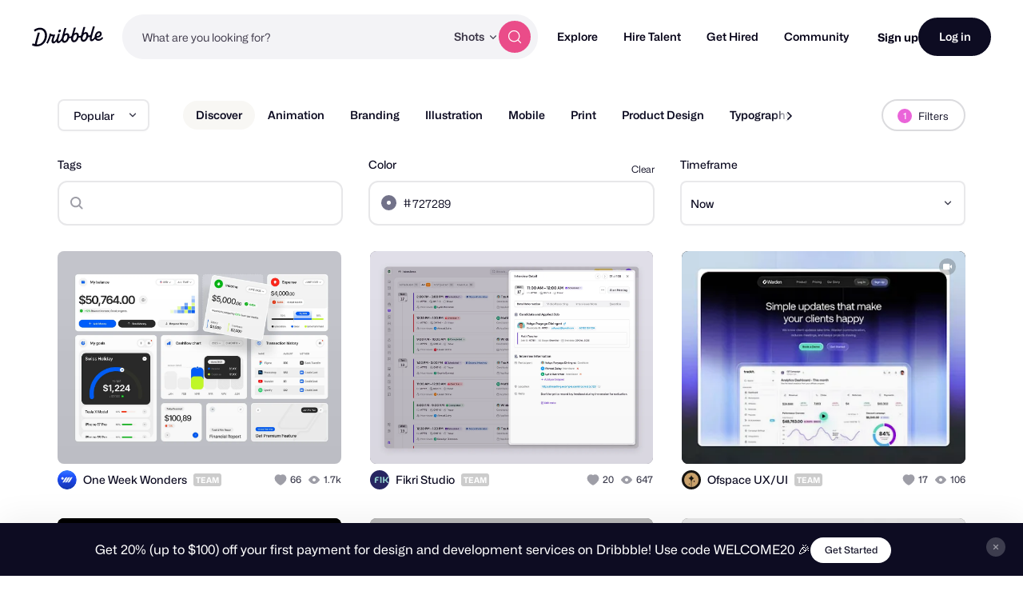

--- FILE ---
content_type: application/javascript
request_url: https://cdn.dribbble.com/assets/vite/assets/site-nav-017004e5.js
body_size: 1297
content:
import{t as u}from"./throttle-3094f99e.js";import{o as a}from"./animation-7e2d11a2.js";import{S as l}from"./site-nav-autocomplete-dbf97700.js";import{c as m,e as g}from"./expand-collapse-1ef905ba.js";const b={showAnnouncements(t=!0){const e=document.querySelector("[data-announcements]");e&&(e.classList.toggle("announcements--closed",!t),a(()=>{e.classList.toggle("announcements--visible",t)}))},nextAnnouncement(){const t=document.querySelector("[data-announcement]:not(.announcement--hidden)");if(!t)return;fetch(t.getAttribute("data-announcement"),{method:"POST"});const e=t==null?void 0:t.nextElementSibling;if(!e){this.showAnnouncements(!1);return}t.classList.add("announcement--fade-out"),setTimeout(()=>{t.remove(),e.classList.remove("announcement--hidden"),e.classList.add("announcement--fade-out"),a(()=>{e.classList.remove("announcement--fade-out")})},300)},init(){const t=document.querySelector("[data-announcements]"),e=document.querySelector("[data-announcements-close]");!t||!e||(document.body.prepend(t),e.addEventListener("click",this.nextAnnouncement.bind(this)),a(()=>{this.showAnnouncements()}))}},v=()=>!window.matchMedia("(min-width: 790px)").matches,p=()=>!window.matchMedia("(min-width: 1205px)").matches,r=()=>{const t=document.body.hasAttribute("data-site-nav-mobile-menu-open"),e=!!document.querySelector("[data-site-nav-popover-toggled]");document.body.toggleAttribute("data-site-nav-lock-scroll",t||e)},A={init({isFramer:t=!1}={}){this.bindStickySearch(),this.bindMobileMenu(),this.setupAutocompleteSearch(),this.bindMobilePopovers(),this.bindSubnavPositioning(),b.init(),t&&(this.fadeInDynamicContent("site-nav"),this.fadeInDynamicContent("site-footer"))},setupAutocompleteSearch(){document.querySelectorAll("[data-nav-autocomplete-container]").forEach(e=>{e.siteNavAutocomplete=new l(e)})},bindStickySearch(){const t=u(()=>{const o=window.scrollY>40;document.body.toggleAttribute("data-site-nav-scrolled",o)},20);document.addEventListener("scroll",t,{passive:!0});const e=document.querySelector("[data-site-nav-search-btn]");e==null||e.addEventListener("click",()=>{document.body.toggleAttribute("data-site-nav-search-open")})},bindMobileMenu(){const t=document.querySelector("[data-site-nav-burger]");if(!t)return;const e=(n=void 0)=>{document.body.toggleAttribute("data-site-nav-mobile-menu-open",n),r()};t.addEventListener("click",n=>{n.preventDefault(),e()}),document.querySelectorAll("[data-site-nav-sub-trigger]").forEach(n=>{n.addEventListener("click",i=>{if(!p())return;i.preventDefault();const s=n.nextElementSibling;s.hasAttribute("data-expanded")?m(s):g(s)})}),document.body.addEventListener("click",n=>{const i=n.target.closest("[data-site-nav-burger]"),s=n.target.closest("[data-site-nav-main]");i||s||e(!1)})},bindMobilePopovers(){const t=document.querySelectorAll("[data-site-nav-popover-trigger]"),e=(o,n=void 0)=>{o.toggleAttribute("data-site-nav-popover-toggled",n),r()};t.forEach(o=>{const n=o.nextElementSibling;n&&(o.addEventListener("click",i=>{v()&&(i.preventDefault(),e(n))}),document.body.addEventListener("click",i=>{const s=o.contains(i.target)||i.target===o,c=n.contains(i.target)&&i.target!==n;s||c||e(n,!1)}))})},bindSubnavPositioning(){document.querySelectorAll("[data-site-nav-sub-trigger]").forEach(e=>{e.addEventListener("mouseenter",()=>{const o=e.nextElementSibling;if(!o)return;const n=e.getBoundingClientRect(),i=o.getBoundingClientRect(),s=window.innerWidth,c=16,d=n.left+i.width+c>s;o.style.setProperty("--site-nav-sub-right-offset",d?"0":"auto")})})},fadeInDynamicContent(t){const e=document.querySelector(`[data-${t}]`);e&&a(()=>{e.classList.add(`${t}--loaded`)})},enableHiddenSearchMode(t){if(!t)return;new IntersectionObserver(o=>{o.forEach(n=>{const i=!n.isIntersecting&&n.boundingClientRect.top<0;document.body.setAttribute("data-site-nav-hide-search",!i)})},{root:null,threshold:[0]}).observe(t)},get navHeight(){return parseInt(getComputedStyle(document.documentElement).getPropertyValue("--site-nav-height"),10)||0}};export{A as S};
//# sourceMappingURL=site-nav-017004e5.js.map


--- FILE ---
content_type: application/javascript
request_url: https://cdn.dribbble.com/assets/vite/assets/application-2c8680f5.js
body_size: 14421
content:
import"./portfolio-new-c7e76d36.js";import{g as ne}from"./request-e0109385.js";import{I as S}from"./internal-tracking-949bf92e.js";import{D as ge}from"./drb-toast-helpers-b5930a70.js";import{t as y}from"./google-tag-manager-utils-cbc0cd1f.js";import{c as me}from"./v2-check-circle-974aa791.js";import{S as he}from"./site-footer-d4d6d040.js";import{A as oe}from"./index-d6c1af7c.js";import{G as pe}from"./google-sign-in-03d1514c.js";import{P as E}from"./form-validation-58394433.js";import{b as ce}from"./contact-info-detection-helpers-88c9e017.js";import{c as U,e as fe}from"./expand-collapse-1ef905ba.js";import{D as C}from"./drb-confirm-helpers-15e164fa.js";import{D as be}from"./drb-dialog-helpers-7fc3e738.js";import{f as V,s as q}from"./pricing-03f3c7e1.js";import{A as de}from"./ai-input-1dd5e8c0.js";import{F as N}from"./form-handler-e91d0153.js";import{a as L}from"./v2-alert-pink-5610c78e.js";import{c as le}from"./check-verified-654e50fe.js";import{S as ue}from"./screen-transitions-928a9f1a.js";import{_ as Se}from"./preload-helper-b857222e.js";import{F as ve}from"./flickity-7e21c332.js";import{P as ye,a as De}from"./photoswipe-fe6228ab.js";import{a as Ae}from"./media-37c7c646.js";import{P as we}from"./project-cost-breakdown-e5c2ce24.js";import{S as qe}from"./site-nav-017004e5.js";import{c as ke,s as b}from"./index-ecfc279f.js";/* empty css                           */import"./unsafe-html-c2c7ba68.js";import"./chunk.6CTB5ZDJ-ecd2c56f.js";import"./throttle-3094f99e.js";import"./_commonjsHelpers-de833af9.js";import"./debounce-01590c98.js";import"./isSymbol-09cd3a26.js";import"./toNumber-7a06b4ca.js";import"./animation-7e2d11a2.js";import"./isEqual-d151e389.js";import"./_baseIsEqual-220da518.js";import"./isArray-e26b23e9.js";import"./_baseUnary-56bc5bee.js";import"./js.cookie-edb2da2a.js";import"./tiptap-extension-underline.esm-3123e256.js";import"./file-upload-af359e3e.js";import"./index-ec1be37d.js";import"./axios-8f19e258.js";import"./axios_helper-7e964c2e.js";import"./string-5478061d.js";import"./pluralize-e121862b.js";import"./url-36a92b4e.js";import"./site-nav-autocomplete-dbf97700.js";const l={config:{},run(){this.getController().processElements()},process(...e){for(const t of e)this.getController().processElement(t);return e.length},getController(){return this.controller?this.controller:this.controller=new l.Controller}};l.config.useFormat24=!1,l.config.i18n={en:{date:{dayNames:["Sunday","Monday","Tuesday","Wednesday","Thursday","Friday","Saturday"],abbrDayNames:["Sun","Mon","Tue","Wed","Thu","Fri","Sat"],monthNames:["January","February","March","April","May","June","July","August","September","October","November","December"],abbrMonthNames:["Jan","Feb","Mar","Apr","May","Jun","Jul","Aug","Sep","Oct","Nov","Dec"],yesterday:"yesterday",today:"today",tomorrow:"tomorrow",on:"on {date}",formats:{default:"%b %e, %Y",thisYear:"%b %e"}},time:{am:"am",pm:"pm",singular:"a {time}",singularAn:"an {time}",elapsed:"{time} ago",second:"second",seconds:"seconds",minute:"minute",minutes:"minutes",hour:"hour",hours:"hours",formats:{default:"%l:%M%P",default_24h:"%H:%M"}},datetime:{at:"{date} at {time}",formats:{default:"%B %e, %Y at %l:%M%P %Z",default_24h:"%B %e, %Y at %H:%M %Z"}}}},l.config.locale="en",l.config.defaultLocale="en",l.config.timerInterval=6e4;const Ce=!isNaN(Date.parse("2011-01-01T12:00:00-05:00"));l.parseDate=e=>(e=e.toString(),Ce||(e=function(t){const s=t.match(Ie);if(s){let r;const[i,a,n,o,d,c,u,g]=s;return g!=="Z"&&(r=g.replace(":","")),`${a}/${n}/${o} ${d}:${c}:${u} GMT${[r]}`}}(e)),new Date(Date.parse(e)));const Ie=/^(\d{4})-(\d{2})-(\d{2})T(\d{2}):(\d{2}):(\d{2})(Z|[-+]?[\d:]+)$/;l.elementMatchesSelector=(()=>{const e=document.documentElement,t=e.matches||e.matchesSelector||e.webkitMatchesSelector||e.mozMatchesSelector||e.msMatchesSelector;return(s,r)=>{if((s==null?void 0:s.nodeType)===Node.ELEMENT_NODE)return t.call(s,r)}})();const{config:T}=l,{i18n:Me}=T;l.getI18nValue=(e="",t={locale:T.locale})=>{const{locale:s}=t;return function(i,a){let n=i;for(var o of Array.from(a.split("."))){if(!n[o])return null;n=n[o]}return n}(Me[s],e)||(s!==T.defaultLocale?l.getI18nValue(e,{locale:T.defaultLocale}):void 0)},l.translate=(e,t={},s)=>{let r=l.getI18nValue(e,s);for(const i in t){const a=t[i];r=r.replace(`{${i}}`,a)}return r};const{getI18nValue:M,translate:j}=l,B=typeof(Intl==null?void 0:Intl.DateTimeFormat)=="function",R={"Central European Standard Time":"CET","Central European Summer Time":"CEST","China Standard Time":"CST","Israel Daylight Time":"IDT","Israel Standard Time":"IST","Moscow Standard Time":"MSK","Peru Standard Time":"PET","Philippine Standard Time":"PHT","Singapore Standard Time":"SGT","Western Indonesia Time":"WIB"};l.knownEdgeCaseTimeZones=R,l.strftime=(()=>{const e=(r,i)=>{const a=r.getDay(),n=r.getDate(),o=r.getMonth(),d=r.getFullYear(),c=r.getHours(),u=r.getMinutes(),g=r.getSeconds();return i.replace(/%(-?)([%aAbBcdeHIlmMpPSwyYZ])/g,(p,m,v)=>{switch(v){case"%":return"%";case"a":return M("date.abbrDayNames")[a];case"A":return M("date.dayNames")[a];case"b":return M("date.abbrMonthNames")[o];case"B":return M("date.monthNames")[o];case"c":return r.toString();case"d":return t(n,m);case"e":return n;case"H":return t(c,m);case"I":return t(e(r,"%l"),m);case"l":return c===0||c===12?12:(c+12)%12;case"m":return t(o+1,m);case"M":return t(u,m);case"p":return j("time."+(c>11?"pm":"am")).toUpperCase();case"P":return j("time."+(c>11?"pm":"am"));case"S":return t(g,m);case"w":return a;case"y":return t(d%100,m);case"Y":return d;case"Z":return function(D){let P,$,_;return($=function(I){return Object.keys(R).find(A=>B?new Date(I).toLocaleString("en-US",{timeZoneName:"long"}).includes(A):I.toString().includes(A))}(D))?R[$]:(_=s(D,{allowGMT:!1}))||(_=function(I){const A=I.toString();let w;if((w=A.match(/\(([\w\s]+)\)$/))!=null){const F=w[1];return/\s/.test(F)?F.match(/\b(\w)/g).join(""):F}if((w=A.match(/(\w{3,4})\s\d{4}$/))!=null||(w=A.match(/(UTC[\+\-]\d+)/))!=null)return w[1]}(D))?_:(P=s(D,{allowGMT:!0}))?P:""}(r)}})};function t(r,i){return i==="-"?r:`0${r}`.slice(-2)}function s(r,{allowGMT:i}){if(B){const a=new Date(r).toLocaleString("en-US",{timeZoneName:"short"}).split(" ").pop();if(i||!a.includes("GMT"))return a}}return e})(),l.CalendarDate=class{static fromDate(e){return new this(e.getFullYear(),e.getMonth()+1,e.getDate())}static today(){return this.fromDate(new Date)}constructor(e,t,s){this.date=new Date(Date.UTC(e,t-1)),this.date.setUTCDate(s),this.year=this.date.getUTCFullYear(),this.month=this.date.getUTCMonth()+1,this.day=this.date.getUTCDate(),this.value=this.date.getTime()}equals(e){return(e==null?void 0:e.value)===this.value}is(e){return this.equals(e)}isToday(){return this.is(this.constructor.today())}occursOnSameYearAs(e){return this.year===(e==null?void 0:e.year)}occursThisYear(){return this.occursOnSameYearAs(this.constructor.today())}daysSince(e){if(e)return(this.date-e.date)/864e5}daysPassed(){return this.constructor.today().daysSince(this)}};const{strftime:H,translate:h,getI18nValue:O,config:Te}=l;l.RelativeTime=class{constructor(e){this.date=e,this.calendarDate=l.CalendarDate.fromDate(this.date)}toString(){let e,t;return(t=this.toTimeElapsedString())?h("time.elapsed",{time:t}):(e=this.toWeekdayString())?(t=this.toTimeString(),h("datetime.at",{date:e,time:t})):h("date.on",{date:this.toDateString()})}toTimeOrDateString(){return this.calendarDate.isToday()?this.toTimeString():this.toDateString()}toTimeElapsedString(){let e;const t=new Date().getTime()-this.date.getTime(),s=Math.round(t/1e3),r=Math.round(s/60),i=Math.round(r/60);return t<0?null:s<10?(e=h("time.second"),h("time.singular",{time:e})):s<45?`${s} ${h("time.seconds")}`:s<90?(e=h("time.minute"),h("time.singular",{time:e})):r<45?`${r} ${h("time.minutes")}`:r<90?(e=h("time.hour"),h("time.singularAn",{time:e})):i<24?`${i} ${h("time.hours")}`:""}toWeekdayString(){switch(this.calendarDate.daysPassed()){case 0:return h("date.today");case 1:return h("date.yesterday");case-1:return h("date.tomorrow");case 2:case 3:case 4:case 5:case 6:return H(this.date,"%A");default:return""}}toDateString(){const e=this.calendarDate.occursThisYear()?O("date.formats.thisYear"):O("date.formats.default");return H(this.date,e)}toTimeString(){const e=Te.useFormat24?"default_24h":"default";return H(this.date,O(`time.formats.${e}`))}};const{elementMatchesSelector:Ee}=l;l.PageObserver=class{constructor(e,t){this.selector=e,this.callback=t,this.processMutations=this.processMutations.bind(this),this.processInsertion=this.processInsertion.bind(this)}start(){this.started||(this.observeWithMutationObserver()||this.observeWithMutationEvent(),this.started=!0)}observeWithMutationObserver(){return typeof MutationObserver<"u"&&MutationObserver!==null?(new MutationObserver(this.processMutations).observe(document.documentElement,{childList:!0,subtree:!0}),!0):!1}observeWithMutationEvent(){return addEventListener("DOMNodeInserted",this.processInsertion,!1),!0}findSignificantElements(e){const t=[];return(e==null?void 0:e.nodeType)===Node.ELEMENT_NODE&&(Ee(e,this.selector)&&t.push(e),t.push(...Array.from(e.querySelectorAll(this.selector)||[]))),t}processMutations(e){const t=[];for(const s of e)if(s.type==="childList")for(const r of s.addedNodes)t.push(...this.findSignificantElements(r)||[]);this.notify(t)}processInsertion(e){const t=this.findSignificantElements(e.target);this.notify(t)}notify(e){(e==null?void 0:e.length)>0&&typeof this.callback=="function"&&this.callback(e)}};const{parseDate:Le,strftime:W,getI18nValue:Pe,config:x}=l,Y="time[data-local]:not([data-localized])",Z=e=>e.setAttribute("data-localized",""),k=e=>new l.RelativeTime(e);l.Controller=class{constructor(){this.processElements=this.processElements.bind(this),this.pageObserver=new l.PageObserver(Y,this.processElements)}start(){this.started||(this.processElements(),this.startTimer(),this.pageObserver.start(),this.started=!0)}startTimer(){let e;(e=x.timerInterval)&&(this.timer||(this.timer=setInterval(this.processElements,e)))}processElements(e){e||(e=document.querySelectorAll(Y));for(const t of Array.from(e))this.processElement(t);return e.length}processElement(e){const t=e.getAttribute("datetime"),s=e.getAttribute("data-local"),r=x.useFormat24&&e.getAttribute("data-format24")||e.getAttribute("data-format"),i=Le(t);if(!isNaN(i)){if(!e.hasAttribute("title")){const a=x.useFormat24?"default_24h":"default",n=W(i,Pe(`datetime.formats.${a}`));e.setAttribute("title",n)}(a=>{a.setAttribute("data-processed-at",new Date().toISOString())})(e),e.textContent=(()=>{switch(s){case"time":return Z(e),W(i,r);case"date":return Z(e),k(i).toDateString();case"time-ago":return k(i).toString();case"time-or-date":return k(i).toTimeOrDateString();case"weekday":return k(i).toWeekdayString();case"weekday-or-date":return k(i).toWeekdayString()||k(i).toDateString()}})()}}};let J=!1;function X(){l.getController().start()}l.start=()=>{var e;J?l.run():(J=!0,typeof MutationObserver<"u"&&MutationObserver!==null||(document.attachEvent?document.readyState==="complete":document.readyState!=="loading")?X():(e=X,typeof requestAnimationFrame=="function"?requestAnimationFrame(e):setTimeout(e,17)))},l.processing=()=>l.getController().started,window.LocalTime===l&&l.start();const _e={init(){this.bindEvents()},bindEvents(){document.addEventListener("click",e=>{const t=e.target.closest("[data-resume-user-card] [data-bookmark]"),s=e.target.closest("[data-extra-skills-btn]");t&&this.bookmarkUser(t),s&&this.toggleExtraSkills(e),this.handleProfileRedirect(e)})},handleProfileRedirect(e){var i,a;const t=(i=e.target.closest("[data-profile-path]"))==null?void 0:i.getAttribute("data-profile-path"),s=(a=e.target.closest("[data-resume-user-card][data-id]"))==null?void 0:a.getAttribute("data-id"),r=!!e.target.closest("a, input, button, label, drb-tooltip");!t||!s||r||(S.trackSearchProfileClicked(s,e.target),y("ProfileClicked",{userID:s}),window.open(t,"_blank").focus())},toggleExtraSkills(e){const t=e.target.closest("[data-resume-user-card-footer]"),s=t==null?void 0:t.querySelectorAll("[data-skills-item]"),r=e.target.closest("[data-extra-skills-btn]"),i=r==null?void 0:r.querySelector("[data-extra-skills-text-count]"),a=r==null?void 0:r.querySelector("[data-skills-text-hide]");s.forEach(n=>{n.classList.toggle("display-flex")}),i==null||i.classList.toggle("display-none"),a==null||a.classList.toggle("display-none")},async bookmarkUser(e){var u,g,p;if(!(((p=(g=(u=window.Dribbble)==null?void 0:u.JsConfig)==null?void 0:g.user)==null?void 0:p.isLoggedIn)||!1))return;const s=e.closest("[data-resume-user-card]"),r=s==null?void 0:s.getAttribute("data-username"),i=s==null?void 0:s.getAttribute("data-display-name"),a=s==null?void 0:s.getAttribute("data-saved-search-id");if(!r)return;const n=!e.hasAttribute("data-bookmarked"),o=a?`/client_app/talent/saved_searches/${a}/bookmarks/${r}`:`/client_app/talent/bookmarks/${r}`,c={path:n?"/client_app/talent/bookmarks":o,method:n?"POST":"DELETE",body:JSON.stringify({userId:r})};try{e.classList.add("btn2--loading");const{path:m,method:v,body:D}=c;if(!(await fetch(m,{method:v,body:D,headers:{"Content-Type":"application/json","X-CSRF-Token":ne(),"X-Requested-With":"XMLHttpRequest"}})).ok)throw new Error("Something went wrong");e.toggleAttribute("data-bookmarked",n),e.classList.toggle("btn2--icon-expand-animation",n),n&&(ge.open({title:"Designer Saved",messageHtml:`<span>${i||r} was saved to your <a href="/designers/bookmarks">Saved Designers</a></span>`,iconHtml:me,variant:"success",duration:5e3}),S.trackSearchDesignerBookmarked(s.getAttribute("data-id"),s))}catch{Dribbble.EventBus.$emit("siteNotifications:add",{title:"Error updating bookmark",id:"update-bookmark"})}finally{e.classList.remove("btn2--loading")}}};_e.init();document.addEventListener("submit",e=>{if(e.target.closest("form[data-on-submit-update-dom]")){const t=e.target,s=document.querySelector(t.dataset.onSubmitUpdateDom);if(s){e.preventDefault();const r=new FormData(t);fetch(t.action,{method:r.get("_method")||t.method,body:r,headers:{"X-Requested-With":"XMLHttpRequest"}}).then(i=>i.text()).then(i=>{s.outerHTML=i}).catch(i=>{var a;return(a=Dribbble==null?void 0:Dribbble.Notify)==null?void 0:a.error(i)})}}});function Fe(e){var r;if(typeof window>"u")return!1;const s=(((r=Dribbble==null?void 0:Dribbble.JsConfig)==null?void 0:r.features)||{})[e];return typeof s>"u"?(console.warn(`Feature ${e} does not exist`),!1):s}const Ve=`<svg width="72" height="72" viewBox="0 0 72 72" fill="none" xmlns="http://www.w3.org/2000/svg">
  <path data-rotate="true"
    d="M26.3879 15.4262C27.91 11.2234 33.313 10.0749 36.413 13.2953L36.5991 13.4886C38.3908 15.3498 41.1684 15.8646 43.5081 14.7691L43.751 14.6553C47.7993 12.7598 52.4318 15.7682 52.3467 20.2374L52.3416 20.5056C52.2924 23.0887 53.8924 25.4167 56.3216 26.2965L56.5738 26.3879C60.7766 27.91 61.9251 33.313 58.7047 36.413L58.5114 36.5991C56.6502 38.3908 56.1354 41.1684 57.2309 43.5081L57.3447 43.751C59.2402 47.7993 56.2318 52.4318 51.7626 52.3467L51.4944 52.3416C48.9113 52.2924 46.5833 53.8924 45.7035 56.3216L45.6121 56.5738C44.09 60.7766 38.687 61.9251 35.587 58.7047L35.401 58.5114C33.6092 56.6502 30.8316 56.1354 28.4919 57.2309L28.249 57.3447C24.2007 59.2402 19.5682 56.2318 19.6533 51.7626L19.6584 51.4944C19.7076 48.9113 18.1076 46.5833 15.6784 45.7035L15.4262 45.6121C11.2234 44.09 10.075 38.687 13.2953 35.587L13.4886 35.4009C15.3499 33.6092 15.8646 30.8316 14.7691 28.4919L14.6553 28.249C12.7598 24.2007 15.7682 19.5682 20.2374 19.6533L20.5056 19.6584C23.0887 19.7076 25.4167 18.1076 26.2965 15.6784L26.3879 15.4262Z"
    fill="#ea4c89" />
  <path
    d="M44.9415 35.2704C44.9415 39.9345 41.1605 43.7154 36.4964 43.7154C35.4266 43.7154 34.4033 43.5165 33.4614 43.1536C33.2891 43.0873 33.203 43.0541 33.1346 43.0383C33.0672 43.0228 33.0185 43.0163 32.9494 43.0137C32.8792 43.011 32.8021 43.019 32.6481 43.0349L27.5602 43.5608C27.0751 43.611 26.8325 43.636 26.6895 43.5488C26.5648 43.4727 26.48 43.3458 26.4574 43.2016C26.4314 43.036 26.5473 42.8215 26.7791 42.3924L28.4042 39.3844C28.538 39.1367 28.605 39.0129 28.6353 38.8938C28.6652 38.7762 28.6724 38.6913 28.6629 38.5704C28.6532 38.4478 28.5994 38.2884 28.4919 37.9695C28.2063 37.1219 28.0514 36.2143 28.0514 35.2704C28.0514 30.6063 31.8324 26.8254 36.4964 26.8254C41.1605 26.8254 44.9415 30.6063 44.9415 35.2704Z"
    stroke="white" stroke-width="2" stroke-linecap="round" stroke-linejoin="round" />
</svg>`;class Re{constructor(t,s){this.messageDialog=t,this.projectDetailsAiInstance=this.initProjectDetailsAiInput(),this.messageDialogHelper=s,!(!this.messageDialog||!this.projectDetailsAiInstance||!this.messageDialogHelper)&&(this.initHelpMeStartForm(),this.bindImproveWhatIWrote(),this.bindRevertButton())}initProjectDetailsAiInput(){var i;const t=this.messageDialog.querySelector("[data-project-details-input]"),s=t==null?void 0:t.closest("[data-write-with-ai-wrapper]"),r=(i=s==null?void 0:s.querySelector("turbo-cable-stream-source"))==null?void 0:i.getAttribute("data-request-id");return!t||!r?(console.error("Missing required parameters: projectDetailsInput or requestId"),null):new de({contextElement:s,input:t,requestId:r,onError:(a,{action:n})=>{console.error("AI generation error:",a),n==="build_project_request"&&this.showHelpMeStartPanel(!0),C.open({title:"Something went wrong. Please try again.",iconHtml:L,centered:!0,cancelText:"",confirmText:"Close"})}})}initHelpMeStartForm(){var i;const t=this.messageDialog.querySelector("form[data-help-me-start-request-form]");if(!t)return;const s=new N(t,{onBeforeSubmit:a=>{const n=t.getAttribute("data-help-me-start-request-path");return this.showHelpMeStartPanel(!1),this.projectDetailsAiInstance.generateContent("build_project_request",n,{notes:"",...a}),!1},arrayFields:["styles"]}),r=t.querySelector("[data-styles-select]");(i=s.pristineValidation)==null||i.addValidator(r,a=>a.length>0&&a.length<=3,"Please select between 1 and 3 categories")}bindImproveWhatIWrote(){const t=this.projectDetailsAiInstance.contextElement.querySelector('[data-ai-action="improve"]');t==null||t.addEventListener("click",s=>{var o;const r=s.target.closest("form");if(!((o=r==null?void 0:r.pristineValidation)!=null&&o.validate(this.projectDetailsAiInstance.input)))return;const i=r.getAttribute("data-ai-request-path"),a=r.getAttribute("data-designer-name"),n={input_text:this.projectDetailsAiInstance.input.value,designer_name:a};this.projectDetailsAiInstance.generateContent("improve_project_request",i,n)})}bindRevertButton(){const t=this.messageDialog.querySelector("[data-ai-input-revert-button]");t==null||t.addEventListener("click",()=>this.projectDetailsAiInstance.revertContent())}showHelpMeStartPanel(t){this.messageDialogHelper.setActiveTab(t?"help-me-start":"message")}}const He={init(){this.bindListeners(),this.openAndRestoreDraft()},getClosestMessageDialog(e){return e.closest("drb-dialog#message-dialog")},bindListeners(){this.bindMessageInputSync(),this.bindBriefSelect(),this.bindTabNavigation(),this.bindFormValidation(),this.bindAuthFlow(),this.bindTrackingListeners(),this.initAiInputs()},initAiInputs(){document.addEventListener("drb-dialog-content-updated",e=>{const t=e.target.closest("drb-dialog#message-dialog");t&&new Re(t,this)})},bindTabNavigation(){document.addEventListener("click",e=>{var s;const t=(s=e.target.closest("[data-message-dialog-tab]"))==null?void 0:s.getAttribute("data-message-dialog-tab");t&&this.setActiveTab(t)})},setActiveTab(e){var t;document.querySelectorAll("drb-dialog#message-dialog [data-message-dialog-tab]").forEach(s=>{s.classList.toggle("active",e===s.getAttribute("data-message-dialog-tab"))}),(t=document.querySelector("drb-dialog#message-dialog [data-active-tab]"))==null||t.setAttribute("data-active-tab",e)},bindMessageInputSync(){document.addEventListener("input",e=>{const t=this.getClosestMessageDialog(e.target);if(!t)return;const s=t.querySelectorAll("#message-dialog-message, #message-dialog-details");if(!Array.from(s).includes(e.target))return;s.forEach(i=>{i.value=e.target.value});const r=t.querySelector("[data-message-auth-preview]");r&&(r.textContent=e.target.value.slice(0,150))})},bindBriefSelect(){document.addEventListener("change",async e=>{const t=this.getClosestMessageDialog(e.target),s=e.target.closest("[data-message-dialog-brief-select]"),r=s==null?void 0:s.value;if(!t||!r)return;const i=new URL(t.remoteUrl,window.location.origin);i.searchParams.set("project_brief_id",r),t.remoteUrl=i.toString(),await t.fetchRemoteUrl(!0),t.hasRemoteError=!1})},bindFormValidation(){document.addEventListener("drb-dialog-content-updated",e=>{const t=this.getClosestMessageDialog(e.target);t&&(t.querySelectorAll("[data-message-dialog-form]").forEach(s=>{s.pristineValidation=E(s),this.bindBudgetFieldLogic(s),this.bindProjectEstimateFields(s),ce(s)}),this.clearDraft())}),document.addEventListener("submit",e=>{var r,i,a,n;const t=e.target.closest("[data-message-dialog-form]"),s=(a=(i=(r=window.Dribbble)==null?void 0:r.JsConfig)==null?void 0:i.user)==null?void 0:a.isLoggedIn;if(t)if(e.preventDefault(),!t.hasAttribute("is-submitting")&&((n=t.pristineValidation)!=null&&n.validate()))Fe("loggedOutMessageFlow")&&!s?(this.saveDraft(),this.setActiveTab("auth")):this.submitForm(t);else{this.clearDraftSendingMessageState();const o=t==null?void 0:t.querySelector(".has-validation-error");o==null||o.scrollIntoView({behavior:"smooth",block:"nearest"})}})},bindBudgetFieldLogic(e){var i,a;const t=e.querySelector("[data-project-budget]"),s=e.querySelector("[data-project-budget-unsure]");if(!t||!s)return;t.addEventListener("input",()=>{t.value=V(t.value,{maximumFractionDigits:0})}),t.value&&(t.value=V(t.value,{maximumFractionDigits:0}));const r=Number(t.getAttribute("data-project-budget-min-cost"));(i=e.pristineValidation)==null||i.addValidator(t,n=>s.checked?!0:(q(n)||0)>=r,`Budget must be at least $${r}`,1,!0),(a=e.pristineValidation)==null||a.addValidator(t,n=>s.checked?!0:!!(n!=null&&n.length),"Please enter your budget.",2,!0),s.addEventListener("change",()=>{var n;t.toggleAttribute("disabled",s.checked),t.value="",s.checked&&((n=e.pristineValidation)==null||n.validate(t)),t.pristine&&(t.pristine.hasValidated=!1)})},bindProjectEstimateFields(e){var a,n;const t=e.querySelector("[data-estimate-min-input]"),s=e.querySelector("[data-estimate-max-input]");if(!t||!s)return;const r=q(t.getAttribute("data-estimate-min-cost"))||10,i=`Minimum cost estimate is $${r}`;(a=e.pristineValidation)==null||a.addValidator(t,o=>(q(o)||0)>=r,i,1,!0),(n=e.pristineValidation)==null||n.addValidator(s,o=>{const d=q(t.value)||0,c=q(o)||0;return o!=null&&o.length?c>d:!0},"Max must be greater than Min",1,!0),[s,t].forEach(o=>{o.addEventListener("input",()=>{o.value=V(o.value,{maximumFractionDigits:0})})})},bindTrackingListeners(){document.addEventListener("drb-dialog-content-updated",e=>{var i;const t=this.getClosestMessageDialog(e.target);if(!t)return;const s=t.querySelector("[data-message-dialog-form]"),r=(i=s==null?void 0:s.querySelector("input[name='engagement[recipient_id]']"))==null?void 0:i.value;r&&(S.trackSearchMessageModalDisplayed(r,t),y("MessageModalDisplayed",{userId:r}))})},bindAuthFlow(){document.addEventListener("drb-dialog-content-updated",e=>{const t=this.getClosestMessageDialog(e.target);if(!t)return;t.querySelectorAll("[data-message-auth-container] [data-screen]").forEach(r=>oe.initScreen(r))}),document.addEventListener("auth-screen-injected",e=>{const t=this.getClosestMessageDialog(e.target),s=e.target,r=s==null?void 0:s.getAttribute("data-screen"),i=s==null?void 0:s.querySelector("form[data-auth-form]"),a=i==null?void 0:i.querySelector("[data-skip-profile-button]"),n=i==null?void 0:i.querySelector("[data-submit]");if(!t||r!=="auth-profile"||!i)return;const o=document.createElement("input");o.type="hidden",o.name="end_of_flow",o.value="true";const d=document.createElement("input");d.type="hidden",d.name="intentions",d.value="hire",i.appendChild(o),i.appendChild(d),a&&(a.addEventListener("click",c=>{c.preventDefault(),i.requestSubmit()}),a.removeAttribute("data-screen-transition"),a.textContent="Skip and Send Message"),n&&(n.textContent="Send Message")})},async submitForm(e){var o,d;const t="Failed to send message",s=e.querySelector("[data-message-dialog-submit]"),r=e.querySelector("[data-form-error]"),i=e.hasAttribute("data-reload-on-success"),a=c=>{e.toggleAttribute("is-submitting",c),s.disabled=c,s.classList.toggle("btn2--loading",c)},n=c=>{r&&(r.toggleAttribute("hidden",!c),r.innerText=c)};a(!0),n(null);try{const c=await fetch(e.getAttribute("action"),{method:"POST",body:this.getTransformedFormData(e),headers:{"X-Requested-With":"XMLHttpRequest"}}),u=await c.text();if(!c.ok){const v=c.status===422?u:t;throw new Error(v||t)}const g=(o=e.querySelector("[data-recipient-id-input]"))==null?void 0:o.value;g&&S.trackSearchUserMessaged(g);const p=e.closest("drb-dialog"),m=((d=p.querySelector("[data-message-id]"))==null?void 0:d.getAttribute("data-message-id"))||null;if(y("UserMessaged",{recipientId:g,messageID:m}),i){window.location.reload();return}u!=null&&u.includes("data-suggested-designers")?this.showSuggestedDesigners(p,u):p==null||p.setContent(u)}catch(c){const u=c instanceof Error?c.message:t;n(u),console.error(u,c)}finally{this.clearDraftSendingMessageState(),i||a(!1)}},getTransformedFormData(e){const t=new FormData(e);switch(["budget_dollars","message[cost_estimate_min]","message[cost_estimate_max]"].forEach(s=>{t.has(s)&&t.set(s,q(t.get(s)))}),e.getAttribute("data-message-dialog-form")){case"workRequest":t.set("engagement[budget_cents]",parseInt(t.get("budget_dollars")||0,10)*100),t.delete("budget_dollars");break}return t},showSuggestedDesigners(e,t){const s=e==null?void 0:e.querySelector("[data-message-success-container]"),r=e==null?void 0:e.querySelector("[data-message-dialog-form-content]");!r||!s||(s.innerHTML=t,s.toggleAttribute("hidden",!1),U(r),r.setAttribute("inert",""),this.bindToggleFormBtn(e),this.bindViewSentMessageBtn(e),this.rebindFormValidation(e),this.bindSendBulkRequest(e),this.bindMoreDesignersToggle(e))},bindMoreDesignersToggle(e){const t=e==null?void 0:e.querySelector("[data-more-designers-toggle]"),s=e==null?void 0:e.querySelector("[data-more-suggested-designers-list]");!t||!s||t==null||t.addEventListener("click",()=>{const r=t.querySelector('input[type="checkbox"]');s.querySelectorAll("[data-suggested-designer]").forEach(i=>{i.checked=r.checked})})},bindToggleFormBtn(e){const t=e==null?void 0:e.querySelector("[data-toggle-form-btn]"),s=e==null?void 0:e.querySelector("[data-message-dialog-form-content]");!e||!t||!s||t.addEventListener("click",()=>{s.hasAttribute("data-collapsed")?(fe(s),t.textContent="Hide Message",s.removeAttribute("inert")):(U(s),t.textContent="Edit Message",s.setAttribute("inert",""))})},bindViewSentMessageBtn(e){var r;const t=e==null?void 0:e.querySelector("[data-view-sent-message-btn]"),s=((r=e==null?void 0:e.querySelector("[data-thread-path]"))==null?void 0:r.getAttribute("data-thread-path"))||"";!t||!s||t.addEventListener("click",()=>{window.location=s})},bindSendBulkRequest(e){const t=e.querySelector('[data-message-dialog-form="workRequest"]'),s=e==null?void 0:e.querySelector("[data-send-bulk-request]");!s||!e||!t||s.addEventListener("click",()=>{var r;!t.hasAttribute("is-submitting")&&((r=t.pristineValidation)!=null&&r.validate())&&this.sendBulkRequest(e)})},async sendBulkRequest(e){var d;const t=e.querySelector('[data-message-dialog-form="workRequest"]'),s=e.querySelector("[data-send-bulk-request]"),r=s==null?void 0:s.getAttribute("data-send-bulk-request");if(!t||!s||!r)return;const i=Array.from(t.querySelectorAll("[data-suggested-designer]:checked")).map(c=>c.value),a=this.getTransformedFormData(t),n=((d=e.querySelector("[data-message-id]"))==null?void 0:d.getAttribute("data-message-id"))||null;a.delete("engagement[recipient_id]"),i.forEach(c=>{a.append("engagement[recipient_id][]",c)}),a.set("engagement[message_id]",n);const o=c=>{t.toggleAttribute("is-submitting",c),s.disabled=c,s.classList.toggle("btn2--loading",c)};try{if(o(!0),!(await fetch(r,{method:"POST",body:a,headers:{"X-Requested-With":"XMLHttpRequest"}})).ok)throw new Error("Something went wrong. Please try again later.");e.close(),i.forEach(u=>{S.trackSearchUserMessaged(u),y("UserMessaged",{recipientId:u,parentMessageID:n})}),C.open({title:"Your messages have been sent!",iconHtml:le,centered:!0,cancelText:"Close",confirmText:""})}catch(c){o(!1),C.open({title:c,iconHtml:L,centered:!0,cancelText:"",confirmText:"Close"})}},rebindFormValidation(e){const t=e.querySelector('[data-message-dialog-form="workRequest"]');t&&(t.pristineValidation&&t.pristineValidation.destroy(),t.pristineValidation=E(t))},open(e,t={}){return e?be.openRemote({url:`/messages/new?recipient_id=${e}`,dialogId:"message-dialog",nonModalMode:!0,...t}):null},saveDraft(){var a,n;const e=document.querySelector("drb-dialog#message-dialog"),t=!!((a=e==null?void 0:e.querySelector("[data-message-dialog-toggle]"))!=null&&a.checked),s=(n=e==null?void 0:e.querySelector("[data-recipient-id-input]"))==null?void 0:n.value;if(!e||!s)return;const r=["message[body]","engagement[project_details]","engagement[target_date]","budget_dollars"],i={isWorkRequest:t,recipientId:s,fields:{}};r.forEach(o=>{const d=e.querySelector(`form[data-message-dialog-form] [name="${o}"]`);d&&(i.fields[o]=d.value)}),localStorage.setItem("messageDraft",JSON.stringify(i))},openAndRestoreDraft(){var t,s,r;if((r=(s=(t=window.Dribbble)==null?void 0:t.JsConfig)==null?void 0:s.user)!=null&&r.isLoggedIn)try{const i=JSON.parse(localStorage.getItem("messageDraft"));if(!i)return;const{isWorkRequest:a,recipientId:n,fields:o}=i,d=`
        <div class="message-dialog-sending">
          ${Ve}
          <h3 class="type-title-s">Sending message...</h3>
        </div>
      `,c=this.open(n,{remoteLoadingSlotHtml:d,remoteInitialHeight:"fit-content",shouldResetIsFetching:!1});if(!c)return;c.addEventListener("drb-dialog-content-updated",()=>{setTimeout(()=>{const u=c.querySelector("[data-message-dialog-toggle]");u&&(u.checked=a),Object.entries(o).forEach(([g,p])=>{const m=c.querySelector(`form[data-message-dialog-form] [name="${g}"]`);m&&(m.value=p)}),setTimeout(()=>{const g=c.querySelector(`[data-message-dialog-form="${a?"workRequest":"message"}"]`);g==null||g.requestSubmit()},0)},0)},{once:!0})}catch(i){console.error("Failed to restore message draft:",i)}},clearDraftSendingMessageState(){const e=document.querySelector("drb-dialog#message-dialog");e&&(e.isFetchingRemote=!1)},clearDraft(){localStorage.removeItem("messageDraft")}};function f(e){var t;return((t=e==null?void 0:e.data)==null?void 0:t.type)==="drb-video"}class Oe{constructor(t,s){this.options=s,this.initLightboxEvents(t),t.on("init",()=>{this.initPswpEvents(t.pswp)})}initLightboxEvents(t){t.on("contentLoad",this.onContentLoad.bind(this)),t.on("contentDestroy",this.onContentDestroy.bind(this)),t.on("contentActivate",this.onContentActivate.bind(this)),t.on("contentDeactivate",this.onContentDeactivate.bind(this)),t.on("contentAppend",this.onContentAppend.bind(this)),t.on("contentResize",this.onContentResize.bind(this)),t.addFilter("isKeepingPlaceholder",this.isKeepingPlaceholder.bind(this)),t.addFilter("isContentZoomable",this.isContentZoomable.bind(this)),t.addFilter("useContentPlaceholder",this.useContentPlaceholder.bind(this)),t.addFilter("domItemData",(s,r,i)=>(s.type==="video"&&i&&(i.dataset.pswpVideoSources?s.videoSources=JSON.parse(i.dataset.pswpVideoSources):i.dataset.pswpVideoSrc?s.videoSrc=i.dataset.pswpVideoSrc:s.videoSrc=i.href),s))}initPswpEvents(t){t.on("pointerDown",s=>{const r=t.currSlide;if(f(r)&&this.options.preventDragOffset){const i=s.originalEvent;if(i.type==="pointerdown"){const n=Math.ceil(r.height*r.currZoomLevel)+r.bounds.center.y,o=i.pageY-t.offset.y;o>n-this.options.preventDragOffset&&o<n&&s.preventDefault()}}}),t.on("appendHeavy",s=>{f(s.slide)&&!s.slide.isActive&&s.preventDefault()}),t.on("close",()=>{f(t.currSlide.content)&&((!t.options.showHideAnimationType||t.options.showHideAnimationType==="zoom")&&(t.options.showHideAnimationType="fade"),this.pauseVideo(t.currSlide.content))})}onContentDestroy({content:t}){f(t)&&t._videoPosterImg&&(t._videoPosterImg.onload=null,t._videoPosterImg.onerror=null,t._videoPosterImg=null)}onContentResize(t){if(f(t.content)){t.preventDefault();const{width:s,height:r,content:i}=t;if(i.element&&(i.element.style.width=`${s}px`,i.element.style.height=`${r}px`),i.slide&&i.slide.placeholder){const a=i.slide.placeholder.element.style;a.transform="none",a.width=`${s}px`,a.height=`${r}px`,a.borderRadius="8px"}}}isKeepingPlaceholder(t,s){return f(s)?!1:t}isContentZoomable(t,s){return f(s)?!1:t}onContentActivate({content:t}){f(t)&&this.options.autoplay&&this.playVideo(t)}onContentDeactivate({content:t}){f(t)&&this.pauseVideo(t)}onContentAppend(t){f(t.content)&&(t.preventDefault(),t.content.isAttached=!0,t.content.appendImage())}onContentLoad(t){const{content:s}=t;if(f(t.content)&&(t.preventDefault(),!s.element)){if(s.state="loading",s.type="drb-video",s.element=document.createElement("drb-video"),s.videoElement=document.createElement("video"),s.element.appendChild(s.videoElement),this.options.videoAttributes)for(const r in this.options.videoAttributes)s.videoElement.setAttribute(r,this.options.videoAttributes[r]||"");s.videoElement.setAttribute("poster",s.data.msrc),this.preloadVideoPoster(s,s.data.msrc),s.element.style.position="absolute",s.element.style.left=0,s.element.style.top=0,s.data.videoSources?s.data.videoSources.forEach(r=>{const i=document.createElement("source");i.src=r.src,i.type=r.type,s.videoElement.appendChild(i)}):s.data.videoSrc&&(s.videoElement.src=s.data.videoSrc)}}preloadVideoPoster(t,s){if(!t._videoPosterImg&&s)if(t._videoPosterImg=new Image,t._videoPosterImg.src=s,t._videoPosterImg.complete)t.onLoaded();else{const r=()=>{t.onLoaded()};t._videoPosterImg.onload=r,t._videoPosterImg.onerror=r}}playVideo(t){setTimeout(()=>{var s;(s=t.videoElement)==null||s.play()},0)}pauseVideo(t){var s;(s=t.videoElement)==null||s.pause()}useContentPlaceholder(t,s){return f(s)?!0:t}}const xe={videoAttributes:{playsinline:"",preload:"auto",loop:""},autoplay:!0,preventDragOffset:80};class Ne{constructor(t,s){new Oe(t,{...xe,...s})}}const $e={init(){document.addEventListener("drb-dialog-content-updated",t=>{const s=t.target.closest("drb-dialog#service-view-dialog");s&&setTimeout(()=>{this.setupServiceView(s)},0)}),document.addEventListener("drb-dialog-closed",t=>{const s=t.target.closest("drb-dialog#service-view-dialog");s&&s.querySelectorAll("video").forEach(r=>{r.pause()})});const e=document.querySelector("[data-service-view-page]");e&&this.setupServiceView(e),we.init()},setupServiceView(e){this.initFlickity(e),this.bindThumbnails(e),this.initLightbox(e),this.bindCTAButtons(e),this.bindSelectPaymentMethod(e),this.bindDialogValidation(e)},playPauseCarouselVideos(e){var r,i,a,n;const t=(i=(r=e.flkty)==null?void 0:r.selectedElement)==null?void 0:i.querySelector("video"),s=(n=(a=e.lightbox)==null?void 0:a.pswp)==null?void 0:n.isOpen;e.querySelectorAll("video").forEach(o=>{o===t&&!s?o.play():o.pause()})},initFlickity(e){const t=e.querySelector("[data-service-view-carousel]");if(!t)return;const s=e.querySelectorAll("[data-service-view-gallery-thumbnail]").length>1,r=matchMedia("(hover: none)").matches;e.flkty&&e.flkty.destroy(),e.flkty=new ve(t,{wrapAround:!0,contain:!0,prevNextButtons:s,pageDots:!1,draggable:s&&r}),e.flkty.on("change",i=>{e.querySelectorAll("[data-service-view-gallery-button]").forEach((a,n)=>{a.toggleAttribute("data-current",i===n)}),this.playPauseCarouselVideos(e)}),e.flkty.on("staticClick",(i,a,n,o)=>{var d;i.target.tagName!=="DRB-VIDEO"&&((d=e.lightbox)==null||d.loadAndOpen(o))}),setTimeout(()=>{t.toggleAttribute("data-carousel-initialized",!0)},0)},bindThumbnails(e){e.querySelectorAll("[data-service-view-gallery-button]").forEach((t,s)=>{t.addEventListener("click",()=>{var r;(r=e.flkty)==null||r.selectCell(s)})})},initLightbox(e){e.lightbox&&e.lightbox.destroy();const t=e.querySelector('[slot="dialog-outer"]')||document.body;e.lightbox=new ye({secondaryZoomLevel:"fill",doubleTapAction:!1,arrowPrev:!1,arrowNext:!1,appendToEl:t,dataSource:[],...De,pswpModule:()=>Se(()=>import("./photoswipe.esm-3ee328cd.js"),[])}),e.lightbox.addFilter("thumbEl",(s,r,i)=>e.querySelectorAll("[data-lightbox-trigger]")[i]||s),e.lightbox.on("change",()=>{var r;const{currIndex:s}=e.lightbox.pswp;(r=e.flkty)==null||r.selectCell(s)}),e.lightbox.on("openingAnimationStart",()=>{this.playPauseCarouselVideos(e)}),e.lightbox.on("destroy",()=>{setTimeout(()=>{this.playPauseCarouselVideos(e)},0)}),new Ne(e.lightbox),e.lightbox.init(),e.querySelectorAll("[data-lightbox-trigger]").forEach(s=>{var i,a;const r=this.getPhotoswipeData(s);r&&((a=(i=e.lightbox.options)==null?void 0:i.dataSource)==null||a.push(r))})},getPhotoswipeData(e){const t=parseInt(e.getAttribute("data-media-width")||400,10),s=parseInt(e.getAttribute("data-media-height")||300,10),r=e.getAttribute("data-media-type"),i=e.getAttribute("data-lightbox-url"),a=e.getAttribute("data-preview-url"),n=e.getAttribute("data-file-name"),o=!!a&&!!i&&!!s&&!!t,d=n.endsWith(".gif");if(!o)return null;if(r==="video")return{videoSrc:i,type:"drb-video",msrc:a,width:t,height:s,thumbCropped:!0};const c=[t,640,850,1024,1600,1905,2400,3810].filter(g=>g<=t);return{srcset:d?null:Ae({mediaUrl:i,aspectRatio:t/s,widths:c}),src:i,msrc:a,width:t,height:s,thumbCropped:!0}},bindCTAButtons(e){const t=e==null?void 0:e.querySelectorAll("[data-service-view-toggle-panel]"),s=e==null?void 0:e.querySelectorAll("[data-service-view-panel]");t.forEach(r=>{r.addEventListener("click",()=>{s.forEach(i=>{i.toggleAttribute("hidden")})})})},bindSelectPaymentMethod(e){const t=e==null?void 0:e.querySelector("[data-project-breakdown-payment-method-select]");t==null||t.addEventListener("change",()=>{this.updateSelectedPaymentMethod(e,t.value)})},updateSelectedPaymentMethod(e,t){const s=e==null?void 0:e.querySelector("[data-project-breakdown-filter-payment-method]");this.updateCheckoutUrl(e,t),s==null||s.setAttribute("data-project-breakdown-filter-payment-method",t)},updateCheckoutUrl(e,t){const s=e.querySelector("[data-checkout-button]");if(!s)return;const r=s.getAttribute("href")||"",i=new URL(r,window.location.origin);i.searchParams.set("payment_method_type",t),s.setAttribute("href",i.toString())},bindDialogValidation(e){const t=e.querySelector("[data-checkout-button]");e.pristineValidation=E(e),t==null||t.addEventListener("click",s=>{e.pristineValidation.validate()||s.preventDefault()})}};class Ue{constructor(t){this.dialog=t,this.serviceDetailsAiInstance=this.initServiceDetailsAiInput(),!(!this.dialog||!this.serviceDetailsAiInstance)&&(this.initHelpMeStartForm(),this.bindImproveWhatIWroteAction(),this.bindHelpMeStartAction(),this.bindRevertButton())}initServiceDetailsAiInput(){var i;const t=this.dialog.querySelector("[data-service-request-input]"),s=t==null?void 0:t.closest("[data-write-with-ai-wrapper]"),r=(i=s==null?void 0:s.querySelector("turbo-cable-stream-source"))==null?void 0:i.getAttribute("data-request-id");return!t||!r?(console.error("Missing required parameters: serviceDetailsInput or requestId"),null):new de({contextElement:s,input:t,requestId:r,onError:(a,{action:n})=>{console.error("AI generation error:",a),n==="build_service_request"&&this.showHelpMeStartPanel(!0),C.open({title:"Something went wrong. Please try again.",iconHtml:L,centered:!0,cancelText:"",confirmText:"Close"})}})}initHelpMeStartForm(){var i;const t=this.dialog.querySelector("form[data-help-me-start-request-form]");if(!t)return;const s=new N(t,{onBeforeSubmit:a=>{const n=t.getAttribute("data-help-me-start-request-path");return this.showHelpMeStartPanel(!1),this.serviceDetailsAiInstance.generateContent("build_service_request",n,{notes:"",...a}),!1},arrayFields:["styles"]}),r=t.querySelector("[data-styles-select]");(i=s.pristineValidation)==null||i.addValidator(r,a=>a.length>0&&a.length<=3,"Please select between 1 and 3 categories")}bindImproveWhatIWroteAction(){const t=this.serviceDetailsAiInstance.contextElement.querySelector('[data-ai-action="improve"]');t==null||t.addEventListener("click",s=>{var c,u,g;const r=s.target.closest("form");if(!((c=r==null?void 0:r.pristineValidation)!=null&&c.validate(this.serviceDetailsAiInstance.input)))return;const i=r.getAttribute("data-ai-request-path"),a=r.getAttribute("data-designer-name"),n=(u=this.dialog.querySelector("#service-title"))==null?void 0:u.value,o=(g=this.dialog.querySelector("#service-description"))==null?void 0:g.value,d={input_text:this.serviceDetailsAiInstance.input.value,designer_name:a,service_title:n,service_description:o};this.serviceDetailsAiInstance.generateContent("improve_service_request",i,d)})}bindRevertButton(){const t=this.serviceDetailsAiInstance.contextElement.querySelector("[data-ai-input-revert-button]");t==null||t.addEventListener("click",()=>this.serviceDetailsAiInstance.revertContent())}showHelpMeStartPanel(t){var i,a;const s=(i=this.dialog)==null?void 0:i.querySelector('[data-screen="service"]'),r=(a=this.dialog)==null?void 0:a.querySelector('[data-screen="help-me-start"]');ue.transitionToScreen({targetScreen:t?r:s,type:t?"slide-left":"slide-right"})}bindHelpMeStartAction(){const t=this.serviceDetailsAiInstance.contextElement.querySelector('[data-ai-action="help_me_start"]');t==null||t.addEventListener("click",()=>this.showHelpMeStartPanel(!0))}}const je={init(e){e&&(this.dialog=e,this.bindListeners(),this.initForm())},bindListeners(){this.bindMoreServicesToggle()},bindMoreServicesToggle(){var s,r;const e=(s=this.dialog)==null?void 0:s.querySelector("[data-more-services-toggle]"),t=(r=this.dialog)==null?void 0:r.querySelector("[data-extra-suggested-services]");!e||!t||e.addEventListener("click",()=>{const i=e.querySelector('input[type="checkbox"]');t.querySelectorAll("[data-suggested-service]").forEach(a=>{a.checked=i.checked})})},initForm(){const e=this.dialog.querySelector("[data-suggested-services-form]");e&&(this.formHandler=new N(e,{transformData:t=>({service_offering_ids:Array.from(e.querySelectorAll("[data-suggested-service]:checked")).map(r=>r.value)||[],message_id:t.message_id,message_body:t.message_body||""}),onError:(t,s)=>{C.open({title:s,message:"Please try again later.",iconHtml:L,centered:!0,cancelText:"",confirmText:"Close"})},onSuccess:async()=>{this.dialog.close(),C.open({title:"Your messages have been sent!",iconHtml:le,centered:!0,cancelText:"Close",confirmText:""});const t=Array.from(e.querySelectorAll("[data-suggested-service]:checked")).map(r=>r.value)||[],s=e.querySelector('input[name="message_id"]').value||null;t.forEach(r=>{S.trackSearchUserMessaged(r),y("UserMessaged",{recipientId:r,parentMessageID:s})})}}),e.pristineValidation=this.formHandler.pristineValidation)}},Be={init(){this.bindListeners()},bindListeners(){document.addEventListener("drb-dialog-content-updated",e=>{const t=e.target.closest("drb-dialog#service-request-dialog");t&&(this.initServiceRequestForm(t),new Ue(t))})},initServiceRequestForm(e){const t=e.querySelector("[data-service-request-form]"),s=t==null?void 0:t.getAttribute("data-recipient-id");!t||!s||(S.trackSearchMessageModalDisplayed(s,e),y("MessageModalDisplayed",{recipientId:s}),this.bindFormValidation(t))},bindFormValidation(e){e.pristineValidation=E(e),ce(e),e.addEventListener("submit",t=>{t.preventDefault(),this.submitForm(e)})},async submitForm(e){var n,o;if(e.hasAttribute("is-submitting")||!((n=e.pristineValidation)!=null&&n.validate()))return;const t="Failed to send message",s=e.querySelector("[data-service-request-submit]"),r=e.querySelector("[data-form-error]"),i=d=>{e.toggleAttribute("is-submitting",d),s.disabled=d,s.classList.toggle("btn2--loading",d)},a=d=>{r&&(r.toggleAttribute("hidden",!d),r.innerText=d)};i(!0),a(null);try{const d=await fetch(e.getAttribute("action"),{method:"POST",body:new FormData(e),headers:{"X-Requested-With":"XMLHttpRequest","X-CSRF-Token":ne()}});if(!d.ok){const m=await d.text(),v=d.status===422?m:t;throw new Error(v||t)}const c=await d.text(),u=e.closest("drb-dialog");u==null||u.setContent(c),je.init(u);const g=e.getAttribute("data-recipient-id"),p=(o=u.querySelector("[data-message-id]"))==null?void 0:o.getAttribute("data-message-id");g&&S.trackSearchUserMessaged(g),y("UserMessaged",{messageID:p,recipientId:g})}catch(d){const c=d instanceof Error?d.message:t;a(c),console.error(c,d),i(!1)}}};ke.forms.mode="off";b.drive=!1;var G;(G=b.pageObserver)==null||G.stop();var z;(z=b.cacheObserver)==null||z.stop();var K;(K=b.linkPrefetchObserver)==null||K.stop();var Q;(Q=b.formLinkClickObserver)==null||Q.stop();var ee;(ee=b.linkClickObserver)==null||ee.stop();var te;(te=b.formSubmitObserver)==null||te.stop();var se;(se=b.scrollObserver)==null||se.stop();var re;(re=b.frameRedirector)==null||re.stop();var ie;(ie=b.history)==null||ie.stop();var ae;(ae=b.preloader)==null||ae.stop();b.started=!1;pe.init();oe.init();ue.init();qe.init();$e.init();Be.init();He.init();he.init();l.start();
//# sourceMappingURL=application-2c8680f5.js.map
